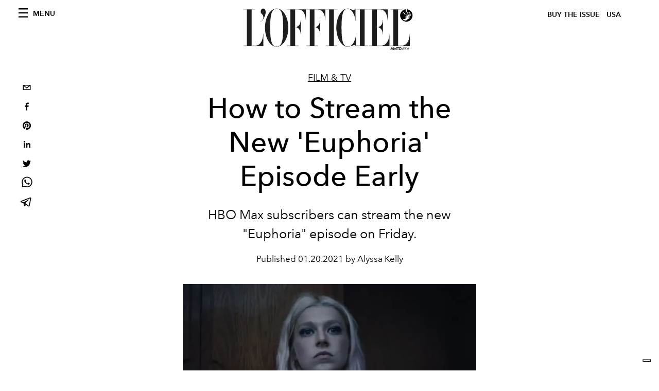

--- FILE ---
content_type: text/html; charset=utf-8
request_url: https://www.google.com/recaptcha/api2/aframe
body_size: 268
content:
<!DOCTYPE HTML><html><head><meta http-equiv="content-type" content="text/html; charset=UTF-8"></head><body><script nonce="f_K9vdxs36JO-g2qY-J_DA">/** Anti-fraud and anti-abuse applications only. See google.com/recaptcha */ try{var clients={'sodar':'https://pagead2.googlesyndication.com/pagead/sodar?'};window.addEventListener("message",function(a){try{if(a.source===window.parent){var b=JSON.parse(a.data);var c=clients[b['id']];if(c){var d=document.createElement('img');d.src=c+b['params']+'&rc='+(localStorage.getItem("rc::a")?sessionStorage.getItem("rc::b"):"");window.document.body.appendChild(d);sessionStorage.setItem("rc::e",parseInt(sessionStorage.getItem("rc::e")||0)+1);localStorage.setItem("rc::h",'1768949311055');}}}catch(b){}});window.parent.postMessage("_grecaptcha_ready", "*");}catch(b){}</script></body></html>